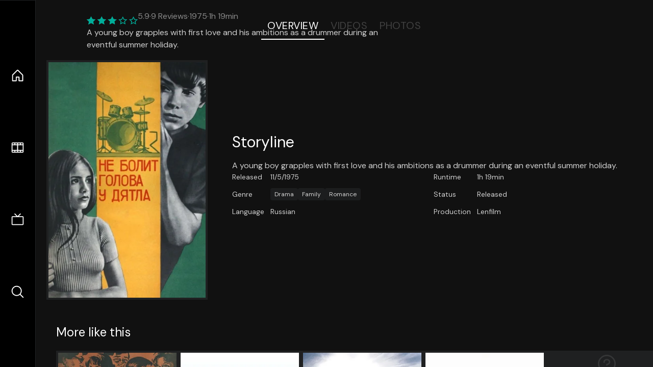

--- FILE ---
content_type: text/html;charset=utf-8
request_url: https://nuxt-movies.vercel.app/movie/266892
body_size: 17160
content:
<!DOCTYPE html><html  lang="en" data-capo=""><head><meta charset="utf-8">
<meta name="viewport" content="width=device-width, initial-scale=1">
<title>Woodpeckers Don&#x27;t Get Headaches · Nuxt Movies</title>
<link rel="stylesheet" href="/_nuxt/entry.DDYGQnBS.css" crossorigin>
<link rel="stylesheet" href="/_nuxt/Base.DDl6vxtR.css" crossorigin>
<link rel="stylesheet" href="/_nuxt/TheFooter.DSjxkPen.css" crossorigin>
<link rel="modulepreload" as="script" crossorigin href="/_nuxt/DFfBDzz8.js">
<link rel="modulepreload" as="script" crossorigin href="/_nuxt/wHmGi5hF.js">
<link rel="modulepreload" as="script" crossorigin href="/_nuxt/uLHvflS5.js">
<link rel="modulepreload" as="script" crossorigin href="/_nuxt/ClyUp67_.js">
<link rel="modulepreload" as="script" crossorigin href="/_nuxt/CYviWHQ5.js">
<link rel="modulepreload" as="script" crossorigin href="/_nuxt/BVNlbdLW.js">
<link rel="prefetch" as="script" crossorigin href="/_nuxt/C17z7VQ0.js">
<meta name="twitter:card" content="summary_large_image">
<meta name="twitter:site" content="@nuxt_js">
<meta name="twitter:creator" content="@nuxt_js">
<link rel="icon" type="image/webp" href="/movies.webp">
<meta name="description" content="A young boy grapples with first love and his ambitions as a drummer during an eventful summer holiday.">
<meta property="og:image" content="https://movies-proxy.vercel.app/ipx/s_1200x630/tmdb/wZ5KljtTXm0tdKXm7wTp9iLhSED.jpg">
<script type="module" src="/_nuxt/DFfBDzz8.js" crossorigin></script></head><body><div id="__nuxt"><!--[--><div class="nuxt-loading-indicator" style="position:fixed;top:0;right:0;left:0;pointer-events:none;width:auto;height:3px;opacity:0;background:repeating-linear-gradient(to right,#00dc82 0%,#34cdfe 50%,#0047e1 100%);background-size:Infinity% auto;transform:scaleX(0%);transform-origin:left;transition:transform 0.1s, height 0.4s, opacity 0.4s;z-index:999999;"></div><div h-full w-full font-sans grid="~ lt-lg:rows-[1fr_max-content] lg:cols-[max-content_1fr]" of-hidden view-transition-app transition duration-0><div id="app-scroller" of-x-hidden of-y-auto relative><div><div relative class="aspect-ratio-3/2 lg:aspect-ratio-25/9" bg-black><div absolute top-0 right-0 lt-lg="left-0" lg="bottom-0 left-1/3"><img onerror="this.setAttribute(&#39;data-error&#39;, 1)" width="1220" height="659" alt="Woodpeckers Don&#39;t Get Headaches" data-nuxt-img srcset="https://movies-proxy.vercel.app/ipx/f_webp&amp;s_1220x659/tmdb/hyVHnqXovGSBeRjtIjdFhe17Awj.jpg 1x, https://movies-proxy.vercel.app/ipx/f_webp&amp;s_2440x1318/tmdb/hyVHnqXovGSBeRjtIjdFhe17Awj.jpg 2x" h-full w-full object-cover src="https://movies-proxy.vercel.app/ipx/f_webp&amp;s_1220x659/tmdb/hyVHnqXovGSBeRjtIjdFhe17Awj.jpg"></div><div absolute bottom-0 left-0 top-0 px-10 flex="~ col" justify-center lt-lg="bg-gradient-to-t right-0 p10" lg="px25 w-2/3 bg-gradient-to-r" from-black via-black to-transparent><template><div style="display:none;"><h1 mt-2 text-4xl lg:text-5xl line-clamp-2>Woodpeckers Don&#39;t Get Headaches</h1><div flex="~ row wrap" gap2 items-center mt4><div relative aspect="11/2" filter-hue-rotate-320deg w-25><img src="/stars.webp" absolute inset-0 aria-hidden="true"><img src="/stars-filled.webp" absolute inset-0 aria-hidden="true" style="clip-path:inset(0 41% 0 0);"></div><div class="op50 hidden md:block">5.9</div><span class="op50 hidden md:block">·</span><div class="op50 hidden md:block">9 Reviews</div><span op50>·</span><div op50>1975</div><span op50>·</span><div op50>1h 19min</div></div><p class="mt-2 op80 leading-relaxed of-hidden line-clamp-3 md:line-clamp-5 text-xs md:text-base">A young boy grapples with first love and his ambitions as a drummer during an eventful summer holiday.</p><!----></div></template></div><!----></div><!--[--><div flex items-center justify-center gap8 py6><button n-tab class="n-tab-active">Overview</button><button n-tab class="">Videos</button><button n-tab class="">Photos</button></div><!--[--><div p4 grid="~ cols-[max-content_1fr]" gap-8 items-center ma max-w-300><img onerror="this.setAttribute(&#39;data-error&#39;, 1)" width="400" height="600" alt="Woodpeckers Don&#39;t Get Headaches" data-nuxt-img srcset="https://movies-proxy.vercel.app/ipx/f_webp&amp;s_400x600/tmdb/wZ5KljtTXm0tdKXm7wTp9iLhSED.jpg 1x, https://movies-proxy.vercel.app/ipx/f_webp&amp;s_800x1200/tmdb/wZ5KljtTXm0tdKXm7wTp9iLhSED.jpg 2x" block border="4 gray4/10" w-79 lt-md:hidden transition duration-400 object-cover aspect="10/16" style="view-transition-name:item-266892;" src="https://movies-proxy.vercel.app/ipx/f_webp&amp;s_400x600/tmdb/wZ5KljtTXm0tdKXm7wTp9iLhSED.jpg"><div lt-md:w="[calc(100vw-2rem)]" flex="~ col" md:p4 gap6><div><h2 text-3xl mb4>Storyline</h2><div op80>A young boy grapples with first love and his ambitions as a drummer during an eventful summer holiday.</div></div><div text-sm op80><ul grid="~ cols-[max-content_1fr] lg:cols-[max-content_1fr_max-content_1fr] gap3" items-center><!--[--><div>Released</div><div>11/5/1975</div><!--]--><!--[--><div>Runtime</div><div>1h 19min</div><!--]--><!----><!----><!----><!--[--><div>Genre</div><div flex="~ row wrap gap1"><!--[--><a href="/genre/18/movie" class="" bg="gray/10 hover:gray/20" p="x2 y1" rounded text-xs>Drama</a><a href="/genre/10751/movie" class="" bg="gray/10 hover:gray/20" p="x2 y1" rounded text-xs>Family</a><a href="/genre/10749/movie" class="" bg="gray/10 hover:gray/20" p="x2 y1" rounded text-xs>Romance</a><!--]--></div><!--]--><!--[--><div>Status</div><div>Released</div><!--]--><!--[--><div>Language</div><div>Russian</div><!--]--><!--[--><div>Production</div><div>Lenfilm</div><!--]--></ul></div><div><div flex="~ row gap5" items-center text-lg mt-5><!----><!----><!----><!----><!----><!----><!----><!----><!--[--><!--]--></div></div></div></div><!----><!--]--><!----><!----><!--]--><!--[--><div flex py3 px10 items-center mt5><div text-2xl><!--[-->More like this<!--]--></div><div flex-auto></div><!--[--><!--]--></div><div relative><div overflow-y-auto><div flex gap-2 w-max p-2 px-10><!--[--><!--[--><a href="/movie/195486" class="" pb2 flex-1 w-40 md:w-60><div block bg-gray4:10 p1 class="aspect-10/16" transition duration-400 hover="scale-105 z10"><img onerror="this.setAttribute(&#39;data-error&#39;, 1)" width="400" height="600" alt="Troublemaker" data-nuxt-img srcset="https://movies-proxy.vercel.app/ipx/f_webp&amp;s_400x600/tmdb/kWel0211tBIRUNAJAAV4wK9LgSh.jpg 1x, https://movies-proxy.vercel.app/ipx/f_webp&amp;s_800x1200/tmdb/kWel0211tBIRUNAJAAV4wK9LgSh.jpg 2x" w-full h-full object-cover style="view-transition-name:item-195486;" src="https://movies-proxy.vercel.app/ipx/f_webp&amp;s_400x600/tmdb/kWel0211tBIRUNAJAAV4wK9LgSh.jpg"></div><div mt-2>Troublemaker</div><div flex text-sm gap-2 items-center><div relative aspect="11/2" filter-hue-rotate-320deg w-20><img src="/stars.webp" absolute inset-0 aria-hidden="true"><img src="/stars-filled.webp" absolute inset-0 aria-hidden="true" style="clip-path:inset(0 60% 0 0);"></div><div op60>4</div></div></a><a href="/movie/9318" class="" pb2 flex-1 w-40 md:w-60><div block bg-gray4:10 p1 class="aspect-10/16" transition duration-400 hover="scale-105 z10"><img onerror="this.setAttribute(&#39;data-error&#39;, 1)" width="400" height="600" alt="Asterix in Britain" data-nuxt-img srcset="https://movies-proxy.vercel.app/ipx/f_webp&amp;s_400x600/tmdb/10L5R1l03MqDx36e0LJ99NKLGD3.jpg 1x, https://movies-proxy.vercel.app/ipx/f_webp&amp;s_800x1200/tmdb/10L5R1l03MqDx36e0LJ99NKLGD3.jpg 2x" w-full h-full object-cover style="view-transition-name:item-9318;" src="https://movies-proxy.vercel.app/ipx/f_webp&amp;s_400x600/tmdb/10L5R1l03MqDx36e0LJ99NKLGD3.jpg"></div><div mt-2>Asterix in Britain</div><div flex text-sm gap-2 items-center><div relative aspect="11/2" filter-hue-rotate-320deg w-20><img src="/stars.webp" absolute inset-0 aria-hidden="true"><img src="/stars-filled.webp" absolute inset-0 aria-hidden="true" style="clip-path:inset(0 32% 0 0);"></div><div op60>6.8</div></div></a><a href="/movie/25716" class="" pb2 flex-1 w-40 md:w-60><div block bg-gray4:10 p1 class="aspect-10/16" transition duration-400 hover="scale-105 z10"><img onerror="this.setAttribute(&#39;data-error&#39;, 1)" width="400" height="600" alt="Crows Zero II" data-nuxt-img srcset="https://movies-proxy.vercel.app/ipx/f_webp&amp;s_400x600/tmdb/crNy2cv1U66kRcEkBrcikePHqez.jpg 1x, https://movies-proxy.vercel.app/ipx/f_webp&amp;s_800x1200/tmdb/crNy2cv1U66kRcEkBrcikePHqez.jpg 2x" w-full h-full object-cover style="view-transition-name:item-25716;" src="https://movies-proxy.vercel.app/ipx/f_webp&amp;s_400x600/tmdb/crNy2cv1U66kRcEkBrcikePHqez.jpg"></div><div mt-2>Crows Zero II</div><div flex text-sm gap-2 items-center><div relative aspect="11/2" filter-hue-rotate-320deg w-20><img src="/stars.webp" absolute inset-0 aria-hidden="true"><img src="/stars-filled.webp" absolute inset-0 aria-hidden="true" style="clip-path:inset(0 27.65% 0 0);"></div><div op60>7.2</div></div></a><a href="/movie/138876" class="" pb2 flex-1 w-40 md:w-60><div block bg-gray4:10 p1 class="aspect-10/16" transition duration-400 hover="scale-105 z10"><img onerror="this.setAttribute(&#39;data-error&#39;, 1)" width="400" height="600" alt="Station Six-Sahara" data-nuxt-img srcset="https://movies-proxy.vercel.app/ipx/f_webp&amp;s_400x600/tmdb/9I1lrCrKszbD2yPbERq9d37niYK.jpg 1x, https://movies-proxy.vercel.app/ipx/f_webp&amp;s_800x1200/tmdb/9I1lrCrKszbD2yPbERq9d37niYK.jpg 2x" w-full h-full object-cover style="view-transition-name:item-138876;" src="https://movies-proxy.vercel.app/ipx/f_webp&amp;s_400x600/tmdb/9I1lrCrKszbD2yPbERq9d37niYK.jpg"></div><div mt-2>Station Six-Sahara</div><div flex text-sm gap-2 items-center><div relative aspect="11/2" filter-hue-rotate-320deg w-20><img src="/stars.webp" absolute inset-0 aria-hidden="true"><img src="/stars-filled.webp" absolute inset-0 aria-hidden="true" style="clip-path:inset(0 41% 0 0);"></div><div op60>5.9</div></div></a><a href="/movie/887697" class="" pb2 flex-1 w-40 md:w-60><div block bg-gray4:10 p1 class="aspect-10/16" transition duration-400 hover="scale-105 z10"><div h-full op10 flex><div i-ph:question ma text-4xl></div></div></div><div mt-2>Test</div><div flex text-sm gap-2 items-center><div relative aspect="11/2" filter-hue-rotate-320deg w-20><img src="/stars.webp" absolute inset-0 aria-hidden="true"><img src="/stars-filled.webp" absolute inset-0 aria-hidden="true" style="clip-path:inset(0 27.93% 0 0);"></div><div op60>7.2</div></div></a><a href="/movie/21832" class="" pb2 flex-1 w-40 md:w-60><div block bg-gray4:10 p1 class="aspect-10/16" transition duration-400 hover="scale-105 z10"><img onerror="this.setAttribute(&#39;data-error&#39;, 1)" width="400" height="600" alt="Neon Genesis Evangelion: Death and Rebirth" data-nuxt-img srcset="https://movies-proxy.vercel.app/ipx/f_webp&amp;s_400x600/tmdb/lXBjqzo6c4NyLuJtqOiH39kswji.jpg 1x, https://movies-proxy.vercel.app/ipx/f_webp&amp;s_800x1200/tmdb/lXBjqzo6c4NyLuJtqOiH39kswji.jpg 2x" w-full h-full object-cover style="view-transition-name:item-21832;" src="https://movies-proxy.vercel.app/ipx/f_webp&amp;s_400x600/tmdb/lXBjqzo6c4NyLuJtqOiH39kswji.jpg"></div><div mt-2>Neon Genesis Evangelion: Death and Rebirth</div><div flex text-sm gap-2 items-center><div relative aspect="11/2" filter-hue-rotate-320deg w-20><img src="/stars.webp" absolute inset-0 aria-hidden="true"><img src="/stars-filled.webp" absolute inset-0 aria-hidden="true" style="clip-path:inset(0 26.020000000000003% 0 0);"></div><div op60>7.4</div></div></a><a href="/movie/35791" class="" pb2 flex-1 w-40 md:w-60><div block bg-gray4:10 p1 class="aspect-10/16" transition duration-400 hover="scale-105 z10"><img onerror="this.setAttribute(&#39;data-error&#39;, 1)" width="400" height="600" alt="Resident Evil: Afterlife" data-nuxt-img srcset="https://movies-proxy.vercel.app/ipx/f_webp&amp;s_400x600/tmdb/xaEHOuIkoTzHQIiex0Ys306Ky05.jpg 1x, https://movies-proxy.vercel.app/ipx/f_webp&amp;s_800x1200/tmdb/xaEHOuIkoTzHQIiex0Ys306Ky05.jpg 2x" w-full h-full object-cover style="view-transition-name:item-35791;" src="https://movies-proxy.vercel.app/ipx/f_webp&amp;s_400x600/tmdb/xaEHOuIkoTzHQIiex0Ys306Ky05.jpg"></div><div mt-2>Resident Evil: Afterlife</div><div flex text-sm gap-2 items-center><div relative aspect="11/2" filter-hue-rotate-320deg w-20><img src="/stars.webp" absolute inset-0 aria-hidden="true"><img src="/stars-filled.webp" absolute inset-0 aria-hidden="true" style="clip-path:inset(0 39.39% 0 0);"></div><div op60>6.1</div></div></a><a href="/movie/1134055" class="" pb2 flex-1 w-40 md:w-60><div block bg-gray4:10 p1 class="aspect-10/16" transition duration-400 hover="scale-105 z10"><img onerror="this.setAttribute(&#39;data-error&#39;, 1)" width="400" height="600" alt="Kill Shot" data-nuxt-img srcset="https://movies-proxy.vercel.app/ipx/f_webp&amp;s_400x600/tmdb/5kCEHZnUeAZFJvE3l8K5OYjIwjj.jpg 1x, https://movies-proxy.vercel.app/ipx/f_webp&amp;s_800x1200/tmdb/5kCEHZnUeAZFJvE3l8K5OYjIwjj.jpg 2x" w-full h-full object-cover style="view-transition-name:item-1134055;" src="https://movies-proxy.vercel.app/ipx/f_webp&amp;s_400x600/tmdb/5kCEHZnUeAZFJvE3l8K5OYjIwjj.jpg"></div><div mt-2>Kill Shot</div><div flex text-sm gap-2 items-center><div relative aspect="11/2" filter-hue-rotate-320deg w-20><img src="/stars.webp" absolute inset-0 aria-hidden="true"><img src="/stars-filled.webp" absolute inset-0 aria-hidden="true" style="clip-path:inset(0 8.000000000000007% 0 0);"></div><div op60>9.2</div></div></a><a href="/movie/18896" class="" pb2 flex-1 w-40 md:w-60><div block bg-gray4:10 p1 class="aspect-10/16" transition duration-400 hover="scale-105 z10"><img onerror="this.setAttribute(&#39;data-error&#39;, 1)" width="400" height="600" alt="The French Kissers" data-nuxt-img srcset="https://movies-proxy.vercel.app/ipx/f_webp&amp;s_400x600/tmdb/ozs5DufKj2Rdj2MUYeGK7QcUL52.jpg 1x, https://movies-proxy.vercel.app/ipx/f_webp&amp;s_800x1200/tmdb/ozs5DufKj2Rdj2MUYeGK7QcUL52.jpg 2x" w-full h-full object-cover style="view-transition-name:item-18896;" src="https://movies-proxy.vercel.app/ipx/f_webp&amp;s_400x600/tmdb/ozs5DufKj2Rdj2MUYeGK7QcUL52.jpg"></div><div mt-2>The French Kissers</div><div flex text-sm gap-2 items-center><div relative aspect="11/2" filter-hue-rotate-320deg w-20><img src="/stars.webp" absolute inset-0 aria-hidden="true"><img src="/stars-filled.webp" absolute inset-0 aria-hidden="true" style="clip-path:inset(0 42.18% 0 0);"></div><div op60>5.8</div></div></a><a href="/movie/512218" class="" pb2 flex-1 w-40 md:w-60><div block bg-gray4:10 p1 class="aspect-10/16" transition duration-400 hover="scale-105 z10"><img onerror="this.setAttribute(&#39;data-error&#39;, 1)" width="400" height="600" alt="Transformer" data-nuxt-img srcset="https://movies-proxy.vercel.app/ipx/f_webp&amp;s_400x600/tmdb/daJA2AjP9cQRevsTxxDqSrKK4WG.jpg 1x, https://movies-proxy.vercel.app/ipx/f_webp&amp;s_800x1200/tmdb/daJA2AjP9cQRevsTxxDqSrKK4WG.jpg 2x" w-full h-full object-cover style="view-transition-name:item-512218;" src="https://movies-proxy.vercel.app/ipx/f_webp&amp;s_400x600/tmdb/daJA2AjP9cQRevsTxxDqSrKK4WG.jpg"></div><div mt-2>Transformer</div><div flex text-sm gap-2 items-center><div relative aspect="11/2" filter-hue-rotate-320deg w-20><img src="/stars.webp" absolute inset-0 aria-hidden="true"><img src="/stars-filled.webp" absolute inset-0 aria-hidden="true" style="clip-path:inset(0 41% 0 0);"></div><div op60>5.9</div></div></a><a href="/movie/13285" class="" pb2 flex-1 w-40 md:w-60><div block bg-gray4:10 p1 class="aspect-10/16" transition duration-400 hover="scale-105 z10"><img onerror="this.setAttribute(&#39;data-error&#39;, 1)" width="400" height="600" alt="Barbie Fairytopia: Mermaidia" data-nuxt-img srcset="https://movies-proxy.vercel.app/ipx/f_webp&amp;s_400x600/tmdb/uBCvRThFwjvwNQeS3Vy7xMPc0Rh.jpg 1x, https://movies-proxy.vercel.app/ipx/f_webp&amp;s_800x1200/tmdb/uBCvRThFwjvwNQeS3Vy7xMPc0Rh.jpg 2x" w-full h-full object-cover style="view-transition-name:item-13285;" src="https://movies-proxy.vercel.app/ipx/f_webp&amp;s_400x600/tmdb/uBCvRThFwjvwNQeS3Vy7xMPc0Rh.jpg"></div><div mt-2>Barbie Fairytopia: Mermaidia</div><div flex text-sm gap-2 items-center><div relative aspect="11/2" filter-hue-rotate-320deg w-20><img src="/stars.webp" absolute inset-0 aria-hidden="true"><img src="/stars-filled.webp" absolute inset-0 aria-hidden="true" style="clip-path:inset(0 31.44% 0 0);"></div><div op60>6.9</div></div></a><a href="/movie/10193" class="" pb2 flex-1 w-40 md:w-60><div block bg-gray4:10 p1 class="aspect-10/16" transition duration-400 hover="scale-105 z10"><img onerror="this.setAttribute(&#39;data-error&#39;, 1)" width="400" height="600" alt="Toy Story 3" data-nuxt-img srcset="https://movies-proxy.vercel.app/ipx/f_webp&amp;s_400x600/tmdb/AbbXspMOwdvwWZgVN0nabZq03Ec.jpg 1x, https://movies-proxy.vercel.app/ipx/f_webp&amp;s_800x1200/tmdb/AbbXspMOwdvwWZgVN0nabZq03Ec.jpg 2x" w-full h-full object-cover style="view-transition-name:item-10193;" src="https://movies-proxy.vercel.app/ipx/f_webp&amp;s_400x600/tmdb/AbbXspMOwdvwWZgVN0nabZq03Ec.jpg"></div><div mt-2>Toy Story 3</div><div flex text-sm gap-2 items-center><div relative aspect="11/2" filter-hue-rotate-320deg w-20><img src="/stars.webp" absolute inset-0 aria-hidden="true"><img src="/stars-filled.webp" absolute inset-0 aria-hidden="true" style="clip-path:inset(0 22% 0 0);"></div><div op60>7.8</div></div></a><a href="/movie/386024" class="" pb2 flex-1 w-40 md:w-60><div block bg-gray4:10 p1 class="aspect-10/16" transition duration-400 hover="scale-105 z10"><img onerror="this.setAttribute(&#39;data-error&#39;, 1)" width="400" height="600" alt="What&#39;s New, Scooby-Doo? Vol. 7: Ghosts on the Go!" data-nuxt-img srcset="https://movies-proxy.vercel.app/ipx/f_webp&amp;s_400x600/tmdb/1Fl5i2IANSLdVQSbeX0ZbolQBtR.jpg 1x, https://movies-proxy.vercel.app/ipx/f_webp&amp;s_800x1200/tmdb/1Fl5i2IANSLdVQSbeX0ZbolQBtR.jpg 2x" w-full h-full object-cover style="view-transition-name:item-386024;" src="https://movies-proxy.vercel.app/ipx/f_webp&amp;s_400x600/tmdb/1Fl5i2IANSLdVQSbeX0ZbolQBtR.jpg"></div><div mt-2>What&#39;s New, Scooby-Doo? Vol. 7: Ghosts on the Go!</div><div flex text-sm gap-2 items-center><div relative aspect="11/2" filter-hue-rotate-320deg w-20><img src="/stars.webp" absolute inset-0 aria-hidden="true"><img src="/stars-filled.webp" absolute inset-0 aria-hidden="true" style="clip-path:inset(0 1.999999999999993% 0 0);"></div><div op60>9.8</div></div></a><a href="/movie/38356" class="" pb2 flex-1 w-40 md:w-60><div block bg-gray4:10 p1 class="aspect-10/16" transition duration-400 hover="scale-105 z10"><img onerror="this.setAttribute(&#39;data-error&#39;, 1)" width="400" height="600" alt="Transformers: Dark of the Moon" data-nuxt-img srcset="https://movies-proxy.vercel.app/ipx/f_webp&amp;s_400x600/tmdb/28YlCLrFhONteYSs9hKjD1Km0Cj.jpg 1x, https://movies-proxy.vercel.app/ipx/f_webp&amp;s_800x1200/tmdb/28YlCLrFhONteYSs9hKjD1Km0Cj.jpg 2x" w-full h-full object-cover style="view-transition-name:item-38356;" src="https://movies-proxy.vercel.app/ipx/f_webp&amp;s_400x600/tmdb/28YlCLrFhONteYSs9hKjD1Km0Cj.jpg"></div><div mt-2>Transformers: Dark of the Moon</div><div flex text-sm gap-2 items-center><div relative aspect="11/2" filter-hue-rotate-320deg w-20><img src="/stars.webp" absolute inset-0 aria-hidden="true"><img src="/stars-filled.webp" absolute inset-0 aria-hidden="true" style="clip-path:inset(0 37.910000000000004% 0 0);"></div><div op60>6.2</div></div></a><a href="/movie/18861" class="" pb2 flex-1 w-40 md:w-60><div block bg-gray4:10 p1 class="aspect-10/16" transition duration-400 hover="scale-105 z10"><img onerror="this.setAttribute(&#39;data-error&#39;, 1)" width="400" height="600" alt="Naruto the Movie: Guardians of the Crescent Moon Kingdom" data-nuxt-img srcset="https://movies-proxy.vercel.app/ipx/f_webp&amp;s_400x600/tmdb/mmKiJ93x6uhTwJlrxCoY38R4qo6.jpg 1x, https://movies-proxy.vercel.app/ipx/f_webp&amp;s_800x1200/tmdb/mmKiJ93x6uhTwJlrxCoY38R4qo6.jpg 2x" w-full h-full object-cover style="view-transition-name:item-18861;" src="https://movies-proxy.vercel.app/ipx/f_webp&amp;s_400x600/tmdb/mmKiJ93x6uhTwJlrxCoY38R4qo6.jpg"></div><div mt-2>Naruto the Movie: Guardians of the Crescent Moon Kingdom</div><div flex text-sm gap-2 items-center><div relative aspect="11/2" filter-hue-rotate-320deg w-20><img src="/stars.webp" absolute inset-0 aria-hidden="true"><img src="/stars-filled.webp" absolute inset-0 aria-hidden="true" style="clip-path:inset(0 29.39% 0 0);"></div><div op60>7.1</div></div></a><a href="/movie/14906" class="" pb2 flex-1 w-40 md:w-60><div block bg-gray4:10 p1 class="aspect-10/16" transition duration-400 hover="scale-105 z10"><img onerror="this.setAttribute(&#39;data-error&#39;, 1)" width="400" height="600" alt="Saludos Amigos" data-nuxt-img srcset="https://movies-proxy.vercel.app/ipx/f_webp&amp;s_400x600/tmdb/kdZyHjsSHYBO53o59ZMz4fOXcmk.jpg 1x, https://movies-proxy.vercel.app/ipx/f_webp&amp;s_800x1200/tmdb/kdZyHjsSHYBO53o59ZMz4fOXcmk.jpg 2x" w-full h-full object-cover style="view-transition-name:item-14906;" src="https://movies-proxy.vercel.app/ipx/f_webp&amp;s_400x600/tmdb/kdZyHjsSHYBO53o59ZMz4fOXcmk.jpg"></div><div mt-2>Saludos Amigos</div><div flex text-sm gap-2 items-center><div relative aspect="11/2" filter-hue-rotate-320deg w-20><img src="/stars.webp" absolute inset-0 aria-hidden="true"><img src="/stars-filled.webp" absolute inset-0 aria-hidden="true" style="clip-path:inset(0 41.82000000000001% 0 0);"></div><div op60>5.8</div></div></a><a href="/movie/519182" class="" pb2 flex-1 w-40 md:w-60><div block bg-gray4:10 p1 class="aspect-10/16" transition duration-400 hover="scale-105 z10"><img onerror="this.setAttribute(&#39;data-error&#39;, 1)" width="400" height="600" alt="Despicable Me 4" data-nuxt-img srcset="https://movies-proxy.vercel.app/ipx/f_webp&amp;s_400x600/tmdb/wWba3TaojhK7NdycRhoQpsG0FaH.jpg 1x, https://movies-proxy.vercel.app/ipx/f_webp&amp;s_800x1200/tmdb/wWba3TaojhK7NdycRhoQpsG0FaH.jpg 2x" w-full h-full object-cover style="view-transition-name:item-519182;" src="https://movies-proxy.vercel.app/ipx/f_webp&amp;s_400x600/tmdb/wWba3TaojhK7NdycRhoQpsG0FaH.jpg"></div><div mt-2>Despicable Me 4</div><div flex text-sm gap-2 items-center><div relative aspect="11/2" filter-hue-rotate-320deg w-20><img src="/stars.webp" absolute inset-0 aria-hidden="true"><img src="/stars-filled.webp" absolute inset-0 aria-hidden="true" style="clip-path:inset(0 29.450000000000003% 0 0);"></div><div op60>7.1</div></div></a><a href="/movie/15016" class="" pb2 flex-1 w-40 md:w-60><div block bg-gray4:10 p1 class="aspect-10/16" transition duration-400 hover="scale-105 z10"><img onerror="this.setAttribute(&#39;data-error&#39;, 1)" width="400" height="600" alt="Barbie of Swan Lake" data-nuxt-img srcset="https://movies-proxy.vercel.app/ipx/f_webp&amp;s_400x600/tmdb/sLpCLVQWTU7BI4yAL6kIFM9J3eX.jpg 1x, https://movies-proxy.vercel.app/ipx/f_webp&amp;s_800x1200/tmdb/sLpCLVQWTU7BI4yAL6kIFM9J3eX.jpg 2x" w-full h-full object-cover style="view-transition-name:item-15016;" src="https://movies-proxy.vercel.app/ipx/f_webp&amp;s_400x600/tmdb/sLpCLVQWTU7BI4yAL6kIFM9J3eX.jpg"></div><div mt-2>Barbie of Swan Lake</div><div flex text-sm gap-2 items-center><div relative aspect="11/2" filter-hue-rotate-320deg w-20><img src="/stars.webp" absolute inset-0 aria-hidden="true"><img src="/stars-filled.webp" absolute inset-0 aria-hidden="true" style="clip-path:inset(0 29.89% 0 0);"></div><div op60>7</div></div></a><a href="/movie/136244" class="" pb2 flex-1 w-40 md:w-60><div block bg-gray4:10 p1 class="aspect-10/16" transition duration-400 hover="scale-105 z10"><img onerror="this.setAttribute(&#39;data-error&#39;, 1)" width="400" height="600" alt="Star" data-nuxt-img srcset="https://movies-proxy.vercel.app/ipx/f_webp&amp;s_400x600/tmdb/uh4dc15oIICvpl23JaQilM99zrv.jpg 1x, https://movies-proxy.vercel.app/ipx/f_webp&amp;s_800x1200/tmdb/uh4dc15oIICvpl23JaQilM99zrv.jpg 2x" w-full h-full object-cover style="view-transition-name:item-136244;" src="https://movies-proxy.vercel.app/ipx/f_webp&amp;s_400x600/tmdb/uh4dc15oIICvpl23JaQilM99zrv.jpg"></div><div mt-2>Star</div><div flex text-sm gap-2 items-center><div relative aspect="11/2" filter-hue-rotate-320deg w-20><img src="/stars.webp" absolute inset-0 aria-hidden="true"><img src="/stars-filled.webp" absolute inset-0 aria-hidden="true" style="clip-path:inset(0 38.9% 0 0);"></div><div op60>6.1</div></div></a><a href="/movie/8077" class="" pb2 flex-1 w-40 md:w-60><div block bg-gray4:10 p1 class="aspect-10/16" transition duration-400 hover="scale-105 z10"><img onerror="this.setAttribute(&#39;data-error&#39;, 1)" width="400" height="600" alt="Alien³" data-nuxt-img srcset="https://movies-proxy.vercel.app/ipx/f_webp&amp;s_400x600/tmdb/xh5wI0UoW7DfS1IyLy3d2CgrCEP.jpg 1x, https://movies-proxy.vercel.app/ipx/f_webp&amp;s_800x1200/tmdb/xh5wI0UoW7DfS1IyLy3d2CgrCEP.jpg 2x" w-full h-full object-cover style="view-transition-name:item-8077;" src="https://movies-proxy.vercel.app/ipx/f_webp&amp;s_400x600/tmdb/xh5wI0UoW7DfS1IyLy3d2CgrCEP.jpg"></div><div mt-2>Alien³</div><div flex text-sm gap-2 items-center><div relative aspect="11/2" filter-hue-rotate-320deg w-20><img src="/stars.webp" absolute inset-0 aria-hidden="true"><img src="/stars-filled.webp" absolute inset-0 aria-hidden="true" style="clip-path:inset(0 36.3% 0 0);"></div><div op60>6.4</div></div></a><!--]--><!--]--></div></div><button type="button" flex="~ col" absolute top-0 left-0 bottom-0 bg-black:50 p3 items-center justify-center op0 hover:op100 transition title="Scroll left"><div i-ph-caret-left-light text-3xl text-white></div></button><button type="button" flex="~ col" absolute top-0 right-0 bottom-0 bg-black:50 p3 items-center justify-center op0 hover:op100 transition title="Scroll right"><div i-ph-caret-right-light text-3xl text-white></div></button></div><!--]--><footer p="y15 x15" flex="~ col gap4"><div flex="~ row gap2" items-center my2><img src="/movies-sm.webp" width="25" height="25" alt="Logo"><div text-xl> Nuxt Movies </div></div><div flex="~ row gap2" items-center><div op50 text-sm> Made with </div><a href="https://nuxt.com/" target="_blank" title="Nuxt 3"><svg viewbox="0 0 128 32" fill="none" xmlns="http://www.w3.org/2000/svg" h5><path d="M60.32 32C60.6656 32 60.96 31.7135 60.96 31.36V16.48C60.96 16.48 61.76 17.92 63.2 20.32L69.44 31.04C69.7255 31.6384 70.359 32 70.88 32H75.2V8H70.88C70.5923 8 70.24 8.23906 70.24 8.64V23.68L67.36 18.56L61.6 8.8C61.3197 8.3026 60.7166 8 60.16 8H56V32H60.32Z" fill="currentColor"></path><path d="M116.16 14.72H118.24C118.77 14.72 119.2 14.2902 119.2 13.76V9.6H123.68V14.72H128V18.56H123.68V25.44C123.68 27.12 124.489 27.84 125.92 27.84H128V32H125.28C121.592 32 119.2 29.6114 119.2 25.6V18.56H116.16V14.72Z" fill="currentColor"></path><path d="M94.56 14.72V24.64C94.56 26.8806 93.7188 28.7695 92.48 30.08C91.2412 31.3905 89.5306 32 87.2 32C84.8694 32 82.9988 31.3905 81.76 30.08C80.5422 28.7695 79.68 26.8806 79.68 24.64V14.72H82.24C82.7859 14.72 83.3231 14.8195 83.68 15.2C84.0369 15.5593 84.16 15.7704 84.16 16.32V24.64C84.16 25.9294 84.2331 26.7259 84.8 27.36C85.3669 27.973 86.0662 28.16 87.2 28.16C88.3548 28.16 88.8731 27.973 89.44 27.36C90.0069 26.7259 90.08 25.9294 90.08 24.64V16.32C90.08 15.7704 90.2031 15.4205 90.56 15.04C90.8736 14.7057 91.2045 14.7136 91.68 14.72C91.7457 14.7209 91.9337 14.72 92 14.72H94.56Z" fill="currentColor"></path><path d="M108.16 23.04L113.6 14.72H109.44C108.916 14.72 108.45 14.9081 108.16 15.36L105.6 19.2L103.2 15.52C102.91 15.0681 102.284 14.72 101.76 14.72H97.76L103.2 22.88L97.28 32H101.44C101.96 32 102.429 31.486 102.72 31.04L105.6 26.72L108.64 31.2C108.931 31.646 109.4 32 109.92 32H114.08L108.16 23.04Z" fill="currentColor"></path><path d="M26.88 32H44.64C45.2068 32.0001 45.7492 31.8009 46.24 31.52C46.7308 31.2391 47.2367 30.8865 47.52 30.4C47.8033 29.9135 48.0002 29.3615 48 28.7998C47.9998 28.2381 47.8037 27.6864 47.52 27.2001L35.52 6.56C35.2368 6.0736 34.8907 5.72084 34.4 5.44C33.9093 5.15916 33.2066 4.96 32.64 4.96C32.0734 4.96 31.5307 5.15916 31.04 5.44C30.5493 5.72084 30.2032 6.0736 29.92 6.56L26.88 11.84L20.8 1.59962C20.5165 1.11326 20.1708 0.600786 19.68 0.32C19.1892 0.0392139 18.6467 0 18.08 0C17.5133 0 16.9708 0.0392139 16.48 0.32C15.9892 0.600786 15.4835 1.11326 15.2 1.59962L0.32 27.2001C0.0363166 27.6864 0.000246899 28.2381 3.05588e-07 28.7998C-0.000246288 29.3615 0.0367437 29.9134 0.32 30.3999C0.603256 30.8864 1.10919 31.2391 1.6 31.52C2.09081 31.8009 2.63324 32.0001 3.2 32H14.4C18.8379 32 22.068 30.0092 24.32 26.24L29.76 16.8L32.64 11.84L41.44 26.88H29.76L26.88 32ZM14.24 26.88H6.4L18.08 6.72L24 16.8L20.0786 23.636C18.5831 26.0816 16.878 26.88 14.24 26.88Z" fill="#00DC82"></path></svg></a></div><div flex="~ row gap2" items-center><p text-true-gray:90 text-sm> Data provided by  <a op100 target="_blank" href="https://www.themoviedb.org/" title="The Movie Database" rel="noopener" n-link-text><svg xmlns="http://www.w3.org/2000/svg" xmlns:xlink="http://www.w3.org/1999/xlink" viewbox="0 0 273.42 35.52" inline h4 data-v-2d74ee30><defs data-v-2d74ee30><linearGradient id="linear-gradient" y1="17.76" x2="273.42" y2="17.76" gradientUnits="userSpaceOnUse" data-v-2d74ee30><stop offset="0" stop-color="#90cea1" data-v-2d74ee30></stop><stop offset="0.56" stop-color="#3cbec9" data-v-2d74ee30></stop><stop offset="1" stop-color="#00b3e5" data-v-2d74ee30></stop></linearGradient></defs><g id="Layer_2" data-name="Layer 2" data-v-2d74ee30><g id="Layer_1-2" data-name="Layer 1" data-v-2d74ee30><path class="cls-1" d="M191.85,35.37h63.9A17.67,17.67,0,0,0,273.42,17.7h0A17.67,17.67,0,0,0,255.75,0h-63.9A17.67,17.67,0,0,0,174.18,17.7h0A17.67,17.67,0,0,0,191.85,35.37ZM10.1,35.42h7.8V6.92H28V0H0v6.9H10.1Zm28.1,0H46V8.25h.1L55.05,35.4h6L70.3,8.25h.1V35.4h7.8V0H66.45l-8.2,23.1h-.1L50,0H38.2ZM89.14.12h11.7a33.56,33.56,0,0,1,8.08,1,18.52,18.52,0,0,1,6.67,3.08,15.09,15.09,0,0,1,4.53,5.52,18.5,18.5,0,0,1,1.67,8.25,16.91,16.91,0,0,1-1.62,7.58,16.3,16.3,0,0,1-4.38,5.5,19.24,19.24,0,0,1-6.35,3.37,24.53,24.53,0,0,1-7.55,1.15H89.14Zm7.8,28.2h4a21.66,21.66,0,0,0,5-.55A10.58,10.58,0,0,0,110,26a8.73,8.73,0,0,0,2.68-3.35,11.9,11.9,0,0,0,1-5.08,9.87,9.87,0,0,0-1-4.52,9.17,9.17,0,0,0-2.63-3.18A11.61,11.61,0,0,0,106.22,8a17.06,17.06,0,0,0-4.68-.63h-4.6ZM133.09.12h13.2a32.87,32.87,0,0,1,4.63.33,12.66,12.66,0,0,1,4.17,1.3,7.94,7.94,0,0,1,3,2.72,8.34,8.34,0,0,1,1.15,4.65,7.48,7.48,0,0,1-1.67,5,9.13,9.13,0,0,1-4.43,2.82V17a10.28,10.28,0,0,1,3.18,1,8.51,8.51,0,0,1,2.45,1.85,7.79,7.79,0,0,1,1.57,2.62,9.16,9.16,0,0,1,.55,3.2,8.52,8.52,0,0,1-1.2,4.68,9.32,9.32,0,0,1-3.1,3A13.38,13.38,0,0,1,152.32,35a22.5,22.5,0,0,1-4.73.5h-14.5Zm7.8,14.15h5.65a7.65,7.65,0,0,0,1.78-.2,4.78,4.78,0,0,0,1.57-.65,3.43,3.43,0,0,0,1.13-1.2,3.63,3.63,0,0,0,.42-1.8A3.3,3.3,0,0,0,151,8.6a3.42,3.42,0,0,0-1.23-1.13A6.07,6.07,0,0,0,148,6.9a9.9,9.9,0,0,0-1.85-.18h-5.3Zm0,14.65h7a8.27,8.27,0,0,0,1.83-.2,4.67,4.67,0,0,0,1.67-.7,3.93,3.93,0,0,0,1.23-1.3,3.8,3.8,0,0,0,.47-1.95,3.16,3.16,0,0,0-.62-2,4,4,0,0,0-1.58-1.18,8.23,8.23,0,0,0-2-.55,15.12,15.12,0,0,0-2.05-.15h-5.9Z" data-v-2d74ee30></path></g></g></svg></a></p></div><div flex="~ row gap2" items-center><p text-true-gray:90 text-sm> This project uses the TMDB API but is not endorsed or certified by TMDB. </p></div><div flex gap4 items-center><div flex="~ row gap5" items-center text-lg mt-5><a href="https://twitter.com/nuxt_js" target="_blank" aria-label="Link to Twitter account" rel="noopener" n-link><div i-simple-icons:twitter></div></a><!----><!----><!----><a href="https://github.com/nuxt/movies" target="_blank" aria-label="Link to GitHub account" rel="noopener" n-link><div i-simple-icons:github></div></a><!----><!----><!----><!--[--><a href="https://vercel.com" rel="noopener" target="_blank" aria-label="go to vercel"><svg class="h-8" viewbox="0 0 212 44" fill="none" xmlns="http://www.w3.org/2000/svg" alt="Vercel"><rect width="212" height="44" rx="8" fill="black"></rect><path d="M60.4375 15.2266V26.5H61.8438V22.4766H64.6797C66.7969 22.4766 68.3047 20.9844 68.3047 18.875C68.3047 16.7266 66.8281 15.2266 64.6953 15.2266H60.4375ZM61.8438 16.4766H64.3281C65.9609 16.4766 66.8594 17.3281 66.8594 18.875C66.8594 20.3672 65.9297 21.2266 64.3281 21.2266H61.8438V16.4766ZM73.3441 26.6484C75.7425 26.6484 77.2269 24.9922 77.2269 22.2891C77.2269 19.5781 75.7425 17.9297 73.3441 17.9297C70.9456 17.9297 69.4613 19.5781 69.4613 22.2891C69.4613 24.9922 70.9456 26.6484 73.3441 26.6484ZM73.3441 25.4375C71.7503 25.4375 70.8519 24.2812 70.8519 22.2891C70.8519 20.2891 71.7503 19.1406 73.3441 19.1406C74.9378 19.1406 75.8363 20.2891 75.8363 22.2891C75.8363 24.2812 74.9378 25.4375 73.3441 25.4375ZM89.2975 18.0781H87.9459L86.2897 24.8125H86.1647L84.2819 18.0781H82.9928L81.11 24.8125H80.985L79.3288 18.0781H77.9694L80.3288 26.5H81.6881L83.5631 19.9844H83.6881L85.5709 26.5H86.9381L89.2975 18.0781ZM93.8213 19.1172C95.1572 19.1172 96.0478 20.1016 96.0791 21.5938H91.4384C91.54 20.1016 92.4775 19.1172 93.8213 19.1172ZM96.04 24.3203C95.6884 25.0625 94.9541 25.4609 93.8681 25.4609C92.4384 25.4609 91.5088 24.4062 91.4384 22.7422V22.6797H97.4931V22.1641C97.4931 19.5469 96.1103 17.9297 93.8369 17.9297C91.5244 17.9297 90.04 19.6484 90.04 22.2969C90.04 24.9609 91.5009 26.6484 93.8369 26.6484C95.6806 26.6484 96.9931 25.7578 97.3838 24.3203H96.04ZM99.2825 26.5H100.626V21.2812C100.626 20.0938 101.556 19.2344 102.837 19.2344C103.103 19.2344 103.587 19.2812 103.697 19.3125V17.9688C103.525 17.9453 103.243 17.9297 103.025 17.9297C101.908 17.9297 100.939 18.5078 100.689 19.3281H100.564V18.0781H99.2825V26.5ZM108.181 19.1172C109.517 19.1172 110.408 20.1016 110.439 21.5938H105.798C105.9 20.1016 106.838 19.1172 108.181 19.1172ZM110.4 24.3203C110.048 25.0625 109.314 25.4609 108.228 25.4609C106.798 25.4609 105.869 24.4062 105.798 22.7422V22.6797H111.853V22.1641C111.853 19.5469 110.47 17.9297 108.197 17.9297C105.884 17.9297 104.4 19.6484 104.4 22.2969C104.4 24.9609 105.861 26.6484 108.197 26.6484C110.041 26.6484 111.353 25.7578 111.744 24.3203H110.4ZM116.76 26.6484C117.924 26.6484 118.924 26.0938 119.455 25.1562H119.58V26.5H120.861V14.7344H119.518V19.4062H119.4C118.924 18.4844 117.932 17.9297 116.76 17.9297C114.619 17.9297 113.221 19.6484 113.221 22.2891C113.221 24.9375 114.603 26.6484 116.76 26.6484ZM117.072 19.1406C118.596 19.1406 119.549 20.3594 119.549 22.2891C119.549 24.2344 118.603 25.4375 117.072 25.4375C115.533 25.4375 114.611 24.2578 114.611 22.2891C114.611 20.3281 115.541 19.1406 117.072 19.1406ZM131.534 26.6484C133.667 26.6484 135.065 24.9219 135.065 22.2891C135.065 19.6406 133.674 17.9297 131.534 17.9297C130.378 17.9297 129.354 18.5 128.893 19.4062H128.768V14.7344H127.424V26.5H128.706V25.1562H128.831C129.362 26.0938 130.362 26.6484 131.534 26.6484ZM131.221 19.1406C132.76 19.1406 133.674 20.3203 133.674 22.2891C133.674 24.2578 132.76 25.4375 131.221 25.4375C129.69 25.4375 128.737 24.2344 128.737 22.2891C128.737 20.3438 129.69 19.1406 131.221 19.1406ZM137.261 29.5469C138.753 29.5469 139.425 28.9688 140.143 27.0156L143.433 18.0781H142.003L139.698 25.0078H139.573L137.261 18.0781H135.808L138.925 26.5078L138.768 27.0078C138.417 28.0234 137.995 28.3906 137.222 28.3906C137.034 28.3906 136.823 28.3828 136.659 28.3516V29.5C136.847 29.5312 137.081 29.5469 137.261 29.5469ZM154.652 26.5L158.55 15.2266H156.402L153.589 24.1484H153.457L150.621 15.2266H148.394L152.332 26.5H154.652ZM162.668 19.3203C163.832 19.3203 164.598 20.1328 164.637 21.3984H160.613C160.699 20.1484 161.512 19.3203 162.668 19.3203ZM164.652 24.1484C164.371 24.7812 163.707 25.1328 162.746 25.1328C161.473 25.1328 160.652 24.2422 160.605 22.8203V22.7188H166.574V22.0938C166.574 19.3984 165.113 17.7812 162.676 17.7812C160.199 17.7812 158.66 19.5078 158.66 22.2578C158.66 25.0078 160.176 26.6719 162.691 26.6719C164.707 26.6719 166.137 25.7031 166.488 24.1484H164.652ZM168.199 26.5H170.137V21.5625C170.137 20.3672 171.012 19.5859 172.27 19.5859C172.598 19.5859 173.113 19.6406 173.262 19.6953V17.8984C173.082 17.8438 172.738 17.8125 172.457 17.8125C171.356 17.8125 170.434 18.4375 170.199 19.2812H170.067V17.9531H168.199V26.5ZM181.7 20.8281C181.497 19.0312 180.168 17.7812 177.973 17.7812C175.403 17.7812 173.895 19.4297 173.895 22.2031C173.895 25.0156 175.411 26.6719 177.981 26.6719C180.145 26.6719 181.489 25.4688 181.7 23.6797H179.856C179.653 24.5703 178.981 25.0469 177.973 25.0469C176.653 25.0469 175.856 24 175.856 22.2031C175.856 20.4297 176.645 19.4062 177.973 19.4062C179.036 19.4062 179.676 20 179.856 20.8281H181.7ZM186.817 19.3203C187.981 19.3203 188.747 20.1328 188.786 21.3984H184.762C184.848 20.1484 185.661 19.3203 186.817 19.3203ZM188.802 24.1484C188.52 24.7812 187.856 25.1328 186.895 25.1328C185.622 25.1328 184.802 24.2422 184.755 22.8203V22.7188H190.723V22.0938C190.723 19.3984 189.262 17.7812 186.825 17.7812C184.348 17.7812 182.809 19.5078 182.809 22.2578C182.809 25.0078 184.325 26.6719 186.841 26.6719C188.856 26.6719 190.286 25.7031 190.637 24.1484H188.802ZM192.427 26.5H194.364V14.6484H192.427V26.5Z" fill="white"></path><path d="M23.3248 13L32.6497 29H14L23.3248 13Z" fill="white"></path><line x1="43.5" y1="2.18557e-08" x2="43.5" y2="44" stroke="#5E5E5E"></line></svg></a><!--]--></div><div flex gap2 items-center mt-5> Language: <select id="langSwitcher" rounded-md text-sm p-1><!--[--><option value="en" p-1>English</option><option value="fa-IR" p-1>فارسی</option><option value="de-DE" p-1>Deutsch</option><option value="es-ES" p-1>Español</option><option value="it" p-1>Italiano</option><option value="ja" p-1>日本語</option><option value="zh-CN" p-1>简体中文</option><option value="pt-PT" p-1>Português</option><option value="pt-BR" p-1>Português do Brasil</option><option value="ru-RU" p-1>Русский</option><option value="fr-FR" p-1>Français</option><option value="uk-UA" p-1>Українська</option><option value="vi" p-1>Tiếng Việt</option><!--]--></select></div></div></footer></div></div><div flex="~ row lg:col" justify-evenly items-center py5 lg:px5 border="t lg:r base" bg-black lg:order-first><a href="/" class="" title="Home"><div text-2xl class="i-ph-house"></div></a><a href="/movie" class="" title="Movies"><div text-2xl class="i-ph-film-strip"></div></a><a href="/tv" class="" title="TV Shows"><div text-2xl class="i-ph-television-simple"></div></a><a href="/search" class="" title="Search"><div text-2xl class="i-ph-magnifying-glass"></div></a></div><!----><!----></div><!--]--></div><div id="teleports"></div><script type="application/json" data-nuxt-data="nuxt-app" data-ssr="true" id="__NUXT_DATA__">[["ShallowReactive",1],{"data":2,"state":4,"once":292,"_errors":293,"serverRendered":208,"path":295},["ShallowReactive",3],{},["Reactive",5],{"$snuxt-i18n-meta":6,"$s2KMCe6G6vy":7,"$sqVHGIYYLIt":50},{},{"adult":8,"backdrop_path":9,"belongs_to_collection":10,"budget":11,"genres":12,"homepage":22,"id":23,"imdb_id":24,"origin_country":25,"original_language":27,"original_title":28,"overview":29,"popularity":30,"poster_path":31,"production_companies":32,"production_countries":37,"release_date":40,"revenue":11,"runtime":41,"spoken_languages":42,"status":46,"tagline":22,"title":47,"video":8,"vote_average":48,"vote_count":49},false,"/hyVHnqXovGSBeRjtIjdFhe17Awj.jpg",null,0,[13,16,19],{"id":14,"name":15},18,"Drama",{"id":17,"name":18},10751,"Family",{"id":20,"name":21},10749,"Romance","",266892,"tt0156836",[26],"SU","ru","Не болит голова у дятла","A young boy grapples with first love and his ambitions as a drummer during an eventful summer holiday.",0.2992,"/wZ5KljtTXm0tdKXm7wTp9iLhSED.jpg",[33],{"id":34,"logo_path":35,"name":36,"origin_country":26},10845,"/8qh5BEyKYOQ0e81LPbvWHQvyOy5.png","Lenfilm",[38],{"iso_3166_1":26,"name":39},"Soviet Union","1975-11-05",79,[43],{"english_name":44,"iso_639_1":27,"name":45},"Russian","Pусский","Released","Woodpeckers Don't Get Headaches",5.9,9,{"page":51,"results":52,"total_pages":290,"total_results":291},1,[53,67,82,97,107,116,129,141,152,164,175,187,198,211,222,234,246,257,268,279],{"backdrop_path":54,"id":55,"title":56,"original_title":57,"overview":58,"poster_path":59,"media_type":60,"adult":8,"original_language":27,"genre_ids":61,"popularity":63,"release_date":64,"video":8,"vote_average":65,"vote_count":66},"/njv3Gz4RHrV5Aic2C6I6oCrpTZV.jpg",195486,"Troublemaker","Баламут","A graduate of the village school Pyotr Gorokhov from the village of Dyadkovo comes to Moscow to enter a prestigious economic university; he succeeds, albeit literally by a miracle. However, Petya was always helped out by chance and mysticism.  Compared to other students (mostly Muscovites and residents of other big cities), this guy from the province stands out sharply — both in manners, in reprimand, and in behavior. Accustomed to defend their principles to the end of Gorokhov was called Balamut (Troublemaker). Nevertheless, in the student community, he quickly mastered and became a leader. Everything would be fine, but he has two problems — unrequited love for the dark-skinned beauty from Cuba and English...","/kWel0211tBIRUNAJAAV4wK9LgSh.jpg","movie",[62,20],35,0.4439,"1979-09-17",4,7,{"backdrop_path":68,"id":69,"title":70,"original_title":71,"overview":72,"poster_path":73,"media_type":60,"adult":8,"original_language":74,"genre_ids":75,"popularity":78,"release_date":79,"video":8,"vote_average":80,"vote_count":81},"/cNwnAack1iyaLoWqGyTGocMOarg.jpg",9318,"Asterix in Britain","Astérix chez les Bretons","One little ancient British village still holds out against the Roman invaders. Asterix and Obelix are invited to help. They must face fog, rain, warm beer and boiled boar with mint sauce, but they soon have Governor Encyclopaedius Britannicus's Romans declining and falling. Until a wild race for a barrel of magic potion lands them in the drink.","/10L5R1l03MqDx36e0LJ99NKLGD3.jpg","fr",[17,76,77,62],16,12,2.5316,"1986-12-03",6.8,683,{"backdrop_path":83,"id":84,"title":85,"original_title":86,"overview":87,"poster_path":88,"media_type":60,"adult":8,"original_language":89,"genre_ids":90,"popularity":93,"release_date":94,"video":8,"vote_average":95,"vote_count":96},"/xUEYfFKPHQf0xJS7EFOOo1N9pmp.jpg",25716,"Crows Zero II","クローズZERO II","Genji and his victorious G.P.S. alliance find themselves facing down a new challenge by the students of Hosen Academy, feared by everyone as 'The Army of Killers.' The two schools, in fact, have a history of bad blood between them. And the simmering embers of hatred are about to flare up again, burning away any last remnants of the truce they had so rigorously observed until now.","/crNy2cv1U66kRcEkBrcikePHqez.jpg","ja",[91,77,92,62],28,80,1.9932,"2009-04-11",7.235,226,{"backdrop_path":98,"id":99,"title":100,"original_title":100,"overview":101,"poster_path":102,"media_type":60,"adult":8,"original_language":103,"genre_ids":104,"popularity":105,"release_date":106,"video":8,"vote_average":48,"vote_count":14},"/2e3D9BnGJFeXbIIn6ubPsJU0u9e.jpg",138876,"Station Six-Sahara","A beautiful blonde joins a small group of men running an oil station in the Sahara Desert and starts the emotions soaring.","/9I1lrCrKszbD2yPbERq9d37niYK.jpg","en",[14],1.356,"1963-01-11",{"backdrop_path":10,"id":108,"title":109,"original_title":109,"overview":22,"poster_path":10,"media_type":60,"adult":8,"original_language":110,"genre_ids":111,"popularity":112,"release_date":113,"video":8,"vote_average":114,"vote_count":115},887697,"Test","cs",[76,14],0.587,"1999-01-01",7.207,46,{"backdrop_path":117,"id":118,"title":119,"original_title":120,"overview":121,"poster_path":122,"media_type":60,"adult":8,"original_language":89,"genre_ids":123,"popularity":125,"release_date":126,"video":8,"vote_average":127,"vote_count":128},"/74wyAwiWTGLpJGQIPMKjYjvSyl4.jpg",21832,"Neon Genesis Evangelion: Death and Rebirth","新世紀エヴァンゲリオン劇場版 シト新生","Originally a collection of clips from the Neon Genesis Evangelion TV series, Death was created as a precursor to the re-worked ending of the series. Rebirth was intended as that re-worked ending, but after production overruns Rebirth became only the first half of the first part of The End of Evangelion, with some minor differences.","/lXBjqzo6c4NyLuJtqOiH39kswji.jpg",[76,14,124],878,3.4615,"1997-03-15",7.398,455,{"backdrop_path":130,"id":131,"title":132,"original_title":132,"overview":133,"poster_path":134,"media_type":60,"adult":8,"original_language":103,"genre_ids":135,"popularity":137,"release_date":138,"video":8,"vote_average":139,"vote_count":140},"/lalUb4dtLbUhSOUxz4OfS8NRheW.jpg",35791,"Resident Evil: Afterlife","In a world ravaged by a virus infection, turning its victims into the Undead, Alice continues on her journey to find survivors and lead them to safety. Her deadly battle with the Umbrella Corporation reaches new heights, but Alice gets some unexpected help from an old friend. A new lead that promises a safe haven from the Undead takes them to Los Angeles, but when they arrive the city is overrun by thousands of Undead - and Alice and her comrades are about to step into a deadly trap.","/xaEHOuIkoTzHQIiex0Ys306Ky05.jpg",[91,77,136,124],27,0.5505,"2010-09-09",6.061,3928,{"backdrop_path":142,"id":143,"title":144,"original_title":144,"overview":145,"poster_path":146,"media_type":60,"adult":8,"original_language":103,"genre_ids":147,"popularity":148,"release_date":149,"video":8,"vote_average":150,"vote_count":151},"/gTydwZInr9ncMVFdYUzTcXtiTiT.jpg",1134055,"Kill Shot","Posing as hunters, a group of terrorists are in search of $100 million that was stolen and lost in a plane crash en route from Afghanistan.","/5kCEHZnUeAZFJvE3l8K5OYjIwjj.jpg",[91],5.0533,"2023-08-15",9.2,159,{"backdrop_path":153,"id":154,"title":155,"original_title":156,"overview":157,"poster_path":158,"media_type":60,"adult":8,"original_language":74,"genre_ids":159,"popularity":160,"release_date":161,"video":8,"vote_average":162,"vote_count":163},"/8RPYpsJXwjJXmPywV5euNDubezk.jpg",18896,"The French Kissers","Les Beaux Gosses","An awkward adolescent boy and his angst-ridden friends try their best to fit in amongst a cast of varied characters.","/ozs5DufKj2Rdj2MUYeGK7QcUL52.jpg",[62,14,20],1.5215,"2009-06-10",5.782,445,{"backdrop_path":165,"id":166,"title":167,"original_title":167,"overview":168,"poster_path":169,"media_type":60,"adult":8,"original_language":103,"genre_ids":170,"popularity":172,"release_date":173,"video":8,"vote_average":48,"vote_count":174},"/xHqE6TBfQMndFNw0xrS5UShGZsS.jpg",512218,"Transformer","In the summer of 2015, former US Marine and world record weightlifter Janae Marie Kroczaleski was publicly outed as being transgender. The reaction was universal: her sponsors abandoned her, she was disowned by her parents and banned from competing. This film follows Janae as she attempts to find her place in society. Initially wanting to strip off the muscle and become a much smaller looking woman, she found herself unable to lose the muscle she so desperately gained. She now finds herself living one day as an alpha male and the next day as a delicate girl. Will Janae be able to handle her muscle relapses? Will her passage from being a male bring her the peace she's looking for? Will society accept a 250lbs muscular woman? Is her path personal redemption or physical and psychological disaster?","/daJA2AjP9cQRevsTxxDqSrKK4WG.jpg",[171],99,0.4846,"2018-04-27",34,{"backdrop_path":176,"id":177,"title":178,"original_title":178,"overview":179,"poster_path":180,"media_type":60,"adult":8,"original_language":103,"genre_ids":181,"popularity":183,"release_date":184,"video":8,"vote_average":185,"vote_count":186},"/c2wkRgqYlWdT3yejyO8kdwgepSd.jpg",13285,"Barbie Fairytopia: Mermaidia","In this animated follow-up to Fairytopia, Elina enlists the help of a mermaid, Nori, to save her friend Nalu, a merman prince who has been captured by the wicked Laverna.","/uBCvRThFwjvwNQeS3Vy7xMPc0Rh.jpg",[76,17,77,182],14,4.1412,"2006-03-14",6.856,705,{"backdrop_path":188,"id":189,"title":190,"original_title":190,"overview":191,"poster_path":192,"media_type":60,"adult":8,"original_language":103,"genre_ids":193,"popularity":194,"release_date":195,"video":8,"vote_average":196,"vote_count":197},"/uAfhsySkr1UzQg1zdg3dZQRz9Fd.jpg",10193,"Toy Story 3","Woody, Buzz, and the rest of Andy's toys haven't been played with in years. With Andy about to go to college, the gang find themselves accidentally left at a nefarious day care center. The toys must band together to escape and return home to Andy.","/AbbXspMOwdvwWZgVN0nabZq03Ec.jpg",[76,17,62],13.5413,"2010-06-16",7.8,14915,{"backdrop_path":199,"id":200,"title":201,"original_title":201,"overview":202,"poster_path":203,"media_type":60,"adult":8,"original_language":103,"genre_ids":204,"popularity":206,"release_date":207,"video":208,"vote_average":209,"vote_count":210},"/1K5lGER0U3nZYHDQWhVp9iTzMan.jpg",386024,"What's New, Scooby-Doo? Vol. 7: Ghosts on the Go!","In Ghosts On The Go, the gang crosses the Atlantic Ocean and takes on Europe! In Large Dragon at Large, the gang attends a Renaissance Faire, where a dragon interrupts their fun. While traveling in Greece, an ancient myth apparently comes to life because of a medallion Shaggy wears in It's All Greek to Scooby. In Pompeii and Circumstance, the gang's Italian vacation is interrupted by misdeeds in teh ancient city of Pompeii, leading to an ominous visit into the mouth of th no so dormant Vesuvius. And finally, the gang goes to Paris to see Daphne's cousin become a model, but only to discover she's been abducted by a giant gargoyle in Ready To Scare.","/1Fl5i2IANSLdVQSbeX0ZbolQBtR.jpg",[76,62,17,205],9648,2.3175,"2006-06-07",true,9.8,50,{"backdrop_path":212,"id":213,"title":214,"original_title":214,"overview":215,"poster_path":216,"media_type":60,"adult":8,"original_language":103,"genre_ids":217,"popularity":218,"release_date":219,"video":8,"vote_average":220,"vote_count":221},"/cKNNFPZ2bOLoN2G1LmfhxNmjhj9.jpg",38356,"Transformers: Dark of the Moon","The Autobots continue to work for NEST, now no longer in secret. But after discovering a strange artifact during a mission in Chernobyl, it becomes apparent to Optimus Prime that the United States government has been less than forthright with them.","/28YlCLrFhONteYSs9hKjD1Km0Cj.jpg",[91,124,77],4.019,"2011-06-28",6.209,8466,{"backdrop_path":223,"id":224,"title":225,"original_title":226,"overview":227,"poster_path":228,"media_type":60,"adult":8,"original_language":89,"genre_ids":229,"popularity":230,"release_date":231,"video":8,"vote_average":232,"vote_count":233},"/j2oX7UeZJJD6tUczrVECcJCdLaG.jpg",18861,"Naruto the Movie: Guardians of the Crescent Moon Kingdom","劇場版 NARUTO -ナルト- 大興奮!みかづき島のアニマル騒動だってばよ","Naruto Uzumaki, Kakashi Hatake, Sakura Haruno, and Rock Lee are assigned to protect the prince of the Land of the Moon, Michiru, during his world trip; other escorts had been hired, but quit due to being treated poorly. The Land of the Moon is a very wealthy nation, so Michiru tends to buy whatever he wants, and has a very materialistic worldview. His Hikaru, also acts in much the same manner.","/mmKiJ93x6uhTwJlrxCoY38R4qo6.jpg",[77,76,91],7.5104,"2006-08-05",7.061,451,{"backdrop_path":235,"id":236,"title":237,"original_title":237,"overview":238,"poster_path":239,"media_type":60,"adult":8,"original_language":103,"genre_ids":240,"popularity":242,"release_date":243,"video":8,"vote_average":244,"vote_count":245},"/epWLmnK6XYtlR8ICOKauGH546W2.jpg",14906,"Saludos Amigos","A whimsical blend of live action and animation, \"Saludos Amigos\" is a colorful kaleidoscope of art, adventure and music set to a toe-tapping samba beat. From high Andes peaks and Argentina's pampas to the sights and sounds of Rio de Janeiro, your international traveling companions are none other than those famous funny friends, Donald Duck and Goofy. They keep things lively as Donald encounters a stubborn llama and \"El Gaucho\" Goofy tries on the cowboy way of life....South American-style.","/kdZyHjsSHYBO53o59ZMz4fOXcmk.jpg",[76,77,241],10402,2.4556,"1942-08-24",5.818,472,{"backdrop_path":247,"id":248,"title":249,"original_title":249,"overview":250,"poster_path":251,"media_type":60,"adult":8,"original_language":103,"genre_ids":252,"popularity":253,"release_date":254,"video":8,"vote_average":255,"vote_count":256},"/lgkPzcOSnTvjeMnuFzozRO5HHw1.jpg",519182,"Despicable Me 4","Gru and Lucy and their girls—Margo, Edith and Agnes—welcome a new member to the Gru family, Gru Jr., who is intent on tormenting his dad. Gru also faces a new nemesis in Maxime Le Mal and his femme fatale girlfriend Valentina, forcing the family to go on the run.","/wWba3TaojhK7NdycRhoQpsG0FaH.jpg",[76,17,62,124],79.4298,"2024-06-20",7.055,2704,{"backdrop_path":258,"id":259,"title":260,"original_title":260,"overview":261,"poster_path":262,"media_type":60,"adult":8,"original_language":103,"genre_ids":263,"popularity":264,"release_date":265,"video":8,"vote_average":266,"vote_count":267},"/tonrulTmO9ZyZmsAsr5yr9ciE4c.jpg",15016,"Barbie of Swan Lake","Barbie as Odette, the young daughter of a baker, follows a unicorn into the Enchanted Forest and is transformed into a swan by an evil wizard intent on defeating the Fairy Queen.","/sLpCLVQWTU7BI4yAL6kIFM9J3eX.jpg",[76,17],4.6017,"2003-09-27",7.011,1097,{"backdrop_path":269,"id":270,"title":271,"original_title":271,"overview":272,"poster_path":273,"media_type":60,"adult":8,"original_language":103,"genre_ids":274,"popularity":275,"release_date":276,"video":8,"vote_average":277,"vote_count":278},"/a1lMRUeGozBAczWaSoU1p3zLmGs.jpg",136244,"Star","When Crystal Wyatt was 16 her father passed away. From that time her life would never be the same. Crystal is banished from the family ranch, and starts a new life as a singer in a San Francisco nightclub.","/uh4dc15oIICvpl23JaQilM99zrv.jpg",[20,14],1.6263,"1993-09-20",6.11,145,{"backdrop_path":280,"id":281,"title":282,"original_title":282,"overview":283,"poster_path":284,"media_type":60,"adult":8,"original_language":103,"genre_ids":285,"popularity":286,"release_date":287,"video":8,"vote_average":288,"vote_count":289},"/nEmOmbCWBXS3tHU2N49z693KDK.jpg",8077,"Alien³","After escaping with Newt and Hicks from the alien planet, Ripley crash lands on Fiorina 161, a prison planet and host to a correctional facility. Unfortunately, although Newt and Hicks do not survive the crash, a more unwelcome visitor does. The prison does not allow weapons of any kind, and with aid being a long time away, the prisoners must simply survive in any way they can.","/xh5wI0UoW7DfS1IyLy3d2CgrCEP.jpg",[124,91,136],8.6111,"1992-05-22",6.37,5868,2,40,["Set"],["ShallowReactive",294],{},"/movie/266892"]</script>
<script>window.__NUXT__={};window.__NUXT__.config={public:{apiBaseUrl:"https://movies-proxy.vercel.app",i18n:{baseUrl:"",defaultLocale:"en",defaultDirection:"ltr",strategy:"no_prefix",lazy:true,rootRedirect:"",routesNameSeparator:"___",defaultLocaleRouteNameSuffix:"default",skipSettingLocaleOnNavigate:false,differentDomains:false,trailingSlash:false,configLocales:[{code:"en",name:"English",files:["/vercel/path0/internationalization/en.json"]},{code:"fa-IR",name:"فارسی",files:["/vercel/path0/internationalization/fa-IR.json"]},{code:"de-DE",name:"Deutsch",files:["/vercel/path0/internationalization/de-DE.json"]},{code:"es-ES",name:"Español",files:["/vercel/path0/internationalization/es-ES.json"]},{code:"it",name:"Italiano",files:["/vercel/path0/internationalization/it.json"]},{code:"ja",name:"日本語",files:["/vercel/path0/internationalization/ja.json"]},{code:"zh-CN",name:"简体中文",files:["/vercel/path0/internationalization/zh-CN.json"]},{code:"pt-PT",name:"Português",files:["/vercel/path0/internationalization/pt-PT.json"]},{code:"pt-BR",name:"Português do Brasil",files:["/vercel/path0/internationalization/pt-BR.json"]},{code:"ru-RU",name:"Русский",files:["/vercel/path0/internationalization/ru-RU.json"]},{code:"fr-FR",name:"Français",files:["/vercel/path0/internationalization/fr-FR.json"]},{code:"uk-UA",name:"Українська",files:["/vercel/path0/internationalization/uk-UA.json"]},{code:"vi",name:"Tiếng Việt",files:["/vercel/path0/internationalization/vi.json"]}],locales:{en:{domain:""},"fa-IR":{domain:""},"de-DE":{domain:""},"es-ES":{domain:""},it:{domain:""},ja:{domain:""},"zh-CN":{domain:""},"pt-PT":{domain:""},"pt-BR":{domain:""},"ru-RU":{domain:""},"fr-FR":{domain:""},"uk-UA":{domain:""},vi:{domain:""}},detectBrowserLanguage:{alwaysRedirect:false,cookieCrossOrigin:false,cookieDomain:"",cookieKey:"i18n_redirected",cookieSecure:false,fallbackLocale:"en",redirectOn:"root",useCookie:true},experimental:{localeDetector:"",switchLocalePathLinkSSR:false,autoImportTranslationFunctions:false},multiDomainLocales:false}},app:{baseURL:"/",buildId:"650d15d9-186f-4340-81fd-664a153cb547",buildAssetsDir:"/_nuxt/",cdnURL:""}}</script></body></html>